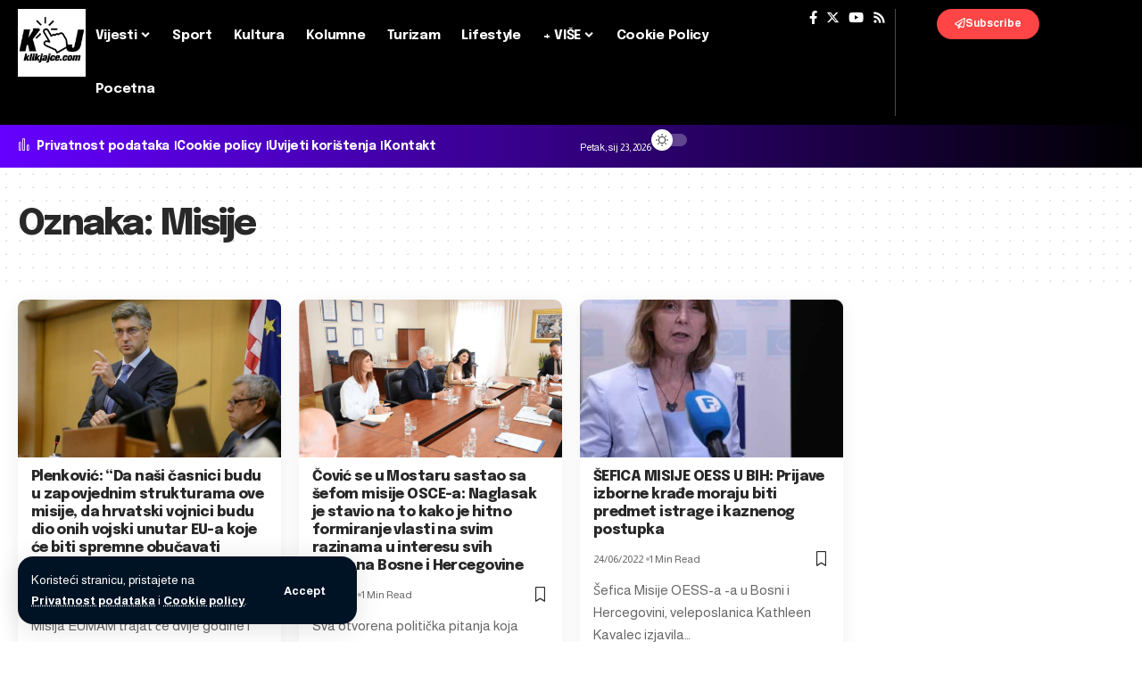

--- FILE ---
content_type: text/html; charset=UTF-8
request_url: https://www.klikjajce.com/tag/misije/
body_size: 16237
content:
<!DOCTYPE html><html
lang=hr><head><meta
charset="UTF-8"><meta
http-equiv="X-UA-Compatible" content="IE=edge"><meta
name="viewport" content="width=device-width, initial-scale=1.0"><link
rel=profile href=https://gmpg.org/xfn/11><title>Misije &#8211; Klik Jajce</title><meta
name='robots' content='max-image-preview:large'><style>img:is([sizes="auto" i], [sizes^="auto," i]){contain-intrinsic-size:3000px 1500px}</style><link
rel=preconnect href=https://fonts.gstatic.com crossorigin><link
rel=preload as=style onload="this.onload=null;this.rel='stylesheet'" id=rb-preload-gfonts href="https://fonts.googleapis.com/css?family=Almarai%3A400%2C700%2C800%7CEpilogue%3A800%2C700%2C900%2C700italic%2C500%2C400%7CRoboto%3A100%2C100italic%2C200%2C200italic%2C300%2C300italic%2C400%2C400italic%2C500%2C500italic%2C600%2C600italic%2C700%2C700italic%2C800%2C800italic%2C900%2C900italic%7CRoboto+Slab%3A100%2C100italic%2C200%2C200italic%2C300%2C300italic%2C400%2C400italic%2C500%2C500italic%2C600%2C600italic%2C700%2C700italic%2C800%2C800italic%2C900%2C900italic&amp;display=swap" crossorigin><noscript><link
rel=stylesheet href="https://fonts.googleapis.com/css?family=Almarai%3A400%2C700%2C800%7CEpilogue%3A800%2C700%2C900%2C700italic%2C500%2C400%7CRoboto%3A100%2C100italic%2C200%2C200italic%2C300%2C300italic%2C400%2C400italic%2C500%2C500italic%2C600%2C600italic%2C700%2C700italic%2C800%2C800italic%2C900%2C900italic%7CRoboto+Slab%3A100%2C100italic%2C200%2C200italic%2C300%2C300italic%2C400%2C400italic%2C500%2C500italic%2C600%2C600italic%2C700%2C700italic%2C800%2C800italic%2C900%2C900italic&amp;display=swap"></noscript><link
rel=alternate type=application/rss+xml title="Klik Jajce &raquo; Kanal" href=https://www.klikjajce.com/feed/ ><link
rel=alternate type=application/rss+xml title="Klik Jajce &raquo; Kanal komentara" href=https://www.klikjajce.com/comments/feed/ ><link
rel=alternate type=application/rss+xml title="Klik Jajce &raquo; Misije Kanal oznaka" href=https://www.klikjajce.com/tag/misije/feed/ > <script type=application/ld+json>{"@context":"https://schema.org","@type":"Organization","legalName":"Klik Jajce","url":"https://www.klikjajce.com/"}</script> <script>window._wpemojiSettings={"baseUrl":"https:\/\/s.w.org\/images\/core\/emoji\/15.0.3\/72x72\/","ext":".png","svgUrl":"https:\/\/s.w.org\/images\/core\/emoji\/15.0.3\/svg\/","svgExt":".svg","source":{"concatemoji":"https:\/\/www.klikjajce.com\/wp-includes\/js\/wp-emoji-release.min.js?ver=c0a0591ba9ead4b62924ff5dae411794"}};
/*! This file is auto-generated */
!function(i,n){var o,s,e;function c(e){try{var t={supportTests:e,timestamp:(new Date).valueOf()};sessionStorage.setItem(o,JSON.stringify(t))}catch(e){}}function p(e,t,n){e.clearRect(0,0,e.canvas.width,e.canvas.height),e.fillText(t,0,0);var t=new Uint32Array(e.getImageData(0,0,e.canvas.width,e.canvas.height).data),r=(e.clearRect(0,0,e.canvas.width,e.canvas.height),e.fillText(n,0,0),new Uint32Array(e.getImageData(0,0,e.canvas.width,e.canvas.height).data));return t.every(function(e,t){return e===r[t]})}function u(e,t,n){switch(t){case"flag":return n(e,"\ud83c\udff3\ufe0f\u200d\u26a7\ufe0f","\ud83c\udff3\ufe0f\u200b\u26a7\ufe0f")?!1:!n(e,"\ud83c\uddfa\ud83c\uddf3","\ud83c\uddfa\u200b\ud83c\uddf3")&&!n(e,"\ud83c\udff4\udb40\udc67\udb40\udc62\udb40\udc65\udb40\udc6e\udb40\udc67\udb40\udc7f","\ud83c\udff4\u200b\udb40\udc67\u200b\udb40\udc62\u200b\udb40\udc65\u200b\udb40\udc6e\u200b\udb40\udc67\u200b\udb40\udc7f");case"emoji":return!n(e,"\ud83d\udc26\u200d\u2b1b","\ud83d\udc26\u200b\u2b1b")}return!1}function f(e,t,n){var r="undefined"!=typeof WorkerGlobalScope&&self instanceof WorkerGlobalScope?new OffscreenCanvas(300,150):i.createElement("canvas"),a=r.getContext("2d",{willReadFrequently:!0}),o=(a.textBaseline="top",a.font="600 32px Arial",{});return e.forEach(function(e){o[e]=t(a,e,n)}),o}function t(e){var t=i.createElement("script");t.src=e,t.defer=!0,i.head.appendChild(t)}"undefined"!=typeof Promise&&(o="wpEmojiSettingsSupports",s=["flag","emoji"],n.supports={everything:!0,everythingExceptFlag:!0},e=new Promise(function(e){i.addEventListener("DOMContentLoaded",e,{once:!0})}),new Promise(function(t){var n=function(){try{var e=JSON.parse(sessionStorage.getItem(o));if("object"==typeof e&&"number"==typeof e.timestamp&&(new Date).valueOf()<e.timestamp+604800&&"object"==typeof e.supportTests)return e.supportTests}catch(e){}return null}();if(!n){if("undefined"!=typeof Worker&&"undefined"!=typeof OffscreenCanvas&&"undefined"!=typeof URL&&URL.createObjectURL&&"undefined"!=typeof Blob)try{var e="postMessage("+f.toString()+"("+[JSON.stringify(s),u.toString(),p.toString()].join(",")+"));",r=new Blob([e],{type:"text/javascript"}),a=new Worker(URL.createObjectURL(r),{name:"wpTestEmojiSupports"});return void(a.onmessage=function(e){c(n=e.data),a.terminate(),t(n)})}catch(e){}c(n=f(s,u,p))}t(n)}).then(function(e){for(var t in e)n.supports[t]=e[t],n.supports.everything=n.supports.everything&&n.supports[t],"flag"!==t&&(n.supports.everythingExceptFlag=n.supports.everythingExceptFlag&&n.supports[t]);n.supports.everythingExceptFlag=n.supports.everythingExceptFlag&&!n.supports.flag,n.DOMReady=!1,n.readyCallback=function(){n.DOMReady=!0}}).then(function(){return e}).then(function(){var e;n.supports.everything||(n.readyCallback(),(e=n.source||{}).concatemoji?t(e.concatemoji):e.wpemoji&&e.twemoji&&(t(e.twemoji),t(e.wpemoji)))}))}((window,document),window._wpemojiSettings);</script> <style id=wp-emoji-styles-inline-css>img.wp-smiley,img.emoji{display:inline !important;border:none !important;box-shadow:none !important;height:1em !important;width:1em !important;margin:0
0.07em !important;vertical-align:-0.1em !important;background:none !important;padding:0
!important}</style><link
rel=stylesheet href=https://www.klikjajce.com/wp-content/cache/minify/a5ff7.css media=all><style id=classic-theme-styles-inline-css>/*! This file is auto-generated */
.wp-block-button__link{color:#fff;background-color:#32373c;border-radius:9999px;box-shadow:none;text-decoration:none;padding:calc(.667em + 2px) calc(1.333em + 2px);font-size:1.125em}.wp-block-file__button{background:#32373c;color:#fff;text-decoration:none}</style><style id=global-styles-inline-css>/*<![CDATA[*/:root{--wp--preset--aspect-ratio--square:1;--wp--preset--aspect-ratio--4-3:4/3;--wp--preset--aspect-ratio--3-4:3/4;--wp--preset--aspect-ratio--3-2:3/2;--wp--preset--aspect-ratio--2-3:2/3;--wp--preset--aspect-ratio--16-9:16/9;--wp--preset--aspect-ratio--9-16:9/16;--wp--preset--color--black:#000;--wp--preset--color--cyan-bluish-gray:#abb8c3;--wp--preset--color--white:#fff;--wp--preset--color--pale-pink:#f78da7;--wp--preset--color--vivid-red:#cf2e2e;--wp--preset--color--luminous-vivid-orange:#ff6900;--wp--preset--color--luminous-vivid-amber:#fcb900;--wp--preset--color--light-green-cyan:#7bdcb5;--wp--preset--color--vivid-green-cyan:#00d084;--wp--preset--color--pale-cyan-blue:#8ed1fc;--wp--preset--color--vivid-cyan-blue:#0693e3;--wp--preset--color--vivid-purple:#9b51e0;--wp--preset--gradient--vivid-cyan-blue-to-vivid-purple:linear-gradient(135deg,rgba(6,147,227,1) 0%,rgb(155,81,224) 100%);--wp--preset--gradient--light-green-cyan-to-vivid-green-cyan:linear-gradient(135deg,rgb(122,220,180) 0%,rgb(0,208,130) 100%);--wp--preset--gradient--luminous-vivid-amber-to-luminous-vivid-orange:linear-gradient(135deg,rgba(252,185,0,1) 0%,rgba(255,105,0,1) 100%);--wp--preset--gradient--luminous-vivid-orange-to-vivid-red:linear-gradient(135deg,rgba(255,105,0,1) 0%,rgb(207,46,46) 100%);--wp--preset--gradient--very-light-gray-to-cyan-bluish-gray:linear-gradient(135deg,rgb(238,238,238) 0%,rgb(169,184,195) 100%);--wp--preset--gradient--cool-to-warm-spectrum:linear-gradient(135deg,rgb(74,234,220) 0%,rgb(151,120,209) 20%,rgb(207,42,186) 40%,rgb(238,44,130) 60%,rgb(251,105,98) 80%,rgb(254,248,76) 100%);--wp--preset--gradient--blush-light-purple:linear-gradient(135deg,rgb(255,206,236) 0%,rgb(152,150,240) 100%);--wp--preset--gradient--blush-bordeaux:linear-gradient(135deg,rgb(254,205,165) 0%,rgb(254,45,45) 50%,rgb(107,0,62) 100%);--wp--preset--gradient--luminous-dusk:linear-gradient(135deg,rgb(255,203,112) 0%,rgb(199,81,192) 50%,rgb(65,88,208) 100%);--wp--preset--gradient--pale-ocean:linear-gradient(135deg,rgb(255,245,203) 0%,rgb(182,227,212) 50%,rgb(51,167,181) 100%);--wp--preset--gradient--electric-grass:linear-gradient(135deg,rgb(202,248,128) 0%,rgb(113,206,126) 100%);--wp--preset--gradient--midnight:linear-gradient(135deg,rgb(2,3,129) 0%,rgb(40,116,252) 100%);--wp--preset--font-size--small:13px;--wp--preset--font-size--medium:20px;--wp--preset--font-size--large:36px;--wp--preset--font-size--x-large:42px;--wp--preset--spacing--20:0.44rem;--wp--preset--spacing--30:0.67rem;--wp--preset--spacing--40:1rem;--wp--preset--spacing--50:1.5rem;--wp--preset--spacing--60:2.25rem;--wp--preset--spacing--70:3.38rem;--wp--preset--spacing--80:5.06rem;--wp--preset--shadow--natural:6px 6px 9px rgba(0, 0, 0, 0.2);--wp--preset--shadow--deep:12px 12px 50px rgba(0, 0, 0, 0.4);--wp--preset--shadow--sharp:6px 6px 0px rgba(0, 0, 0, 0.2);--wp--preset--shadow--outlined:6px 6px 0px -3px rgba(255, 255, 255, 1), 6px 6px rgba(0, 0, 0, 1);--wp--preset--shadow--crisp:6px 6px 0px rgba(0, 0, 0, 1)}:where(.is-layout-flex){gap:0.5em}:where(.is-layout-grid){gap:0.5em}body .is-layout-flex{display:flex}.is-layout-flex{flex-wrap:wrap;align-items:center}.is-layout-flex>:is(*,div){margin:0}body .is-layout-grid{display:grid}.is-layout-grid>:is(*,div){margin:0}:where(.wp-block-columns.is-layout-flex){gap:2em}:where(.wp-block-columns.is-layout-grid){gap:2em}:where(.wp-block-post-template.is-layout-flex){gap:1.25em}:where(.wp-block-post-template.is-layout-grid){gap:1.25em}.has-black-color{color:var(--wp--preset--color--black) !important}.has-cyan-bluish-gray-color{color:var(--wp--preset--color--cyan-bluish-gray) !important}.has-white-color{color:var(--wp--preset--color--white) !important}.has-pale-pink-color{color:var(--wp--preset--color--pale-pink) !important}.has-vivid-red-color{color:var(--wp--preset--color--vivid-red) !important}.has-luminous-vivid-orange-color{color:var(--wp--preset--color--luminous-vivid-orange) !important}.has-luminous-vivid-amber-color{color:var(--wp--preset--color--luminous-vivid-amber) !important}.has-light-green-cyan-color{color:var(--wp--preset--color--light-green-cyan) !important}.has-vivid-green-cyan-color{color:var(--wp--preset--color--vivid-green-cyan) !important}.has-pale-cyan-blue-color{color:var(--wp--preset--color--pale-cyan-blue) !important}.has-vivid-cyan-blue-color{color:var(--wp--preset--color--vivid-cyan-blue) !important}.has-vivid-purple-color{color:var(--wp--preset--color--vivid-purple) !important}.has-black-background-color{background-color:var(--wp--preset--color--black) !important}.has-cyan-bluish-gray-background-color{background-color:var(--wp--preset--color--cyan-bluish-gray) !important}.has-white-background-color{background-color:var(--wp--preset--color--white) !important}.has-pale-pink-background-color{background-color:var(--wp--preset--color--pale-pink) !important}.has-vivid-red-background-color{background-color:var(--wp--preset--color--vivid-red) !important}.has-luminous-vivid-orange-background-color{background-color:var(--wp--preset--color--luminous-vivid-orange) !important}.has-luminous-vivid-amber-background-color{background-color:var(--wp--preset--color--luminous-vivid-amber) !important}.has-light-green-cyan-background-color{background-color:var(--wp--preset--color--light-green-cyan) !important}.has-vivid-green-cyan-background-color{background-color:var(--wp--preset--color--vivid-green-cyan) !important}.has-pale-cyan-blue-background-color{background-color:var(--wp--preset--color--pale-cyan-blue) !important}.has-vivid-cyan-blue-background-color{background-color:var(--wp--preset--color--vivid-cyan-blue) !important}.has-vivid-purple-background-color{background-color:var(--wp--preset--color--vivid-purple) !important}.has-black-border-color{border-color:var(--wp--preset--color--black) !important}.has-cyan-bluish-gray-border-color{border-color:var(--wp--preset--color--cyan-bluish-gray) !important}.has-white-border-color{border-color:var(--wp--preset--color--white) !important}.has-pale-pink-border-color{border-color:var(--wp--preset--color--pale-pink) !important}.has-vivid-red-border-color{border-color:var(--wp--preset--color--vivid-red) !important}.has-luminous-vivid-orange-border-color{border-color:var(--wp--preset--color--luminous-vivid-orange) !important}.has-luminous-vivid-amber-border-color{border-color:var(--wp--preset--color--luminous-vivid-amber) !important}.has-light-green-cyan-border-color{border-color:var(--wp--preset--color--light-green-cyan) !important}.has-vivid-green-cyan-border-color{border-color:var(--wp--preset--color--vivid-green-cyan) !important}.has-pale-cyan-blue-border-color{border-color:var(--wp--preset--color--pale-cyan-blue) !important}.has-vivid-cyan-blue-border-color{border-color:var(--wp--preset--color--vivid-cyan-blue) !important}.has-vivid-purple-border-color{border-color:var(--wp--preset--color--vivid-purple) !important}.has-vivid-cyan-blue-to-vivid-purple-gradient-background{background:var(--wp--preset--gradient--vivid-cyan-blue-to-vivid-purple) !important}.has-light-green-cyan-to-vivid-green-cyan-gradient-background{background:var(--wp--preset--gradient--light-green-cyan-to-vivid-green-cyan) !important}.has-luminous-vivid-amber-to-luminous-vivid-orange-gradient-background{background:var(--wp--preset--gradient--luminous-vivid-amber-to-luminous-vivid-orange) !important}.has-luminous-vivid-orange-to-vivid-red-gradient-background{background:var(--wp--preset--gradient--luminous-vivid-orange-to-vivid-red) !important}.has-very-light-gray-to-cyan-bluish-gray-gradient-background{background:var(--wp--preset--gradient--very-light-gray-to-cyan-bluish-gray) !important}.has-cool-to-warm-spectrum-gradient-background{background:var(--wp--preset--gradient--cool-to-warm-spectrum) !important}.has-blush-light-purple-gradient-background{background:var(--wp--preset--gradient--blush-light-purple) !important}.has-blush-bordeaux-gradient-background{background:var(--wp--preset--gradient--blush-bordeaux) !important}.has-luminous-dusk-gradient-background{background:var(--wp--preset--gradient--luminous-dusk) !important}.has-pale-ocean-gradient-background{background:var(--wp--preset--gradient--pale-ocean) !important}.has-electric-grass-gradient-background{background:var(--wp--preset--gradient--electric-grass) !important}.has-midnight-gradient-background{background:var(--wp--preset--gradient--midnight) !important}.has-small-font-size{font-size:var(--wp--preset--font-size--small) !important}.has-medium-font-size{font-size:var(--wp--preset--font-size--medium) !important}.has-large-font-size{font-size:var(--wp--preset--font-size--large) !important}.has-x-large-font-size{font-size:var(--wp--preset--font-size--x-large) !important}:where(.wp-block-post-template.is-layout-flex){gap:1.25em}:where(.wp-block-post-template.is-layout-grid){gap:1.25em}:where(.wp-block-columns.is-layout-flex){gap:2em}:where(.wp-block-columns.is-layout-grid){gap:2em}:root :where(.wp-block-pullquote){font-size:1.5em;line-height:1.6}/*]]>*/</style><link
rel=stylesheet href=https://www.klikjajce.com/wp-content/cache/minify/df36d.css media=all><style id=foxiz-style-inline-css>/*<![CDATA[*/:root{--body-family:Almarai, Arial, Helvetica, sans-serif;--body-fweight:400;--body-transform:none;--body-fsize:17px;--h1-family:Epilogue, Arial, Helvetica, sans-serif;--h1-fweight:800;--h1-fsize:40px;--h1-fspace:-0.04375em;--h2-family:Epilogue, Arial, Helvetica, sans-serif;--h2-fweight:800;--h2-fsize:30px;--h2-fspace:-0.03333em;--h3-family:Epilogue, Arial, Helvetica, sans-serif;--h3-fweight:800;--h3-fsize:21px;--h3-fspace:-0.03571em;--h4-family:Epilogue, Arial, Helvetica, sans-serif;--h4-fweight:700;--h4-fsize:17px;--h4-fspace:-0.02941em;--h5-family:Epilogue, Arial, Helvetica, sans-serif;--h5-fweight:700;--h5-fsize:16px;--h5-fspace:-0.03125em;--h6-family:Epilogue, Arial, Helvetica, sans-serif;--h6-fweight:700;--h6-fsize:14px;--h6-fspace:-0.03571em;--cat-family:Almarai, Arial, Helvetica, sans-serif;--cat-fweight:700;--cat-fsize:11px;--meta-family:Almarai, Arial, Helvetica, sans-serif;--meta-fweight:400;--meta-fsize:12px;--meta-b-family:Almarai;--meta-b-fweight:700;--input-family:Almarai;--input-fweight:400;--input-fsize:14px;--btn-family:Almarai;--btn-fweight:700;--btn-fsize:13px;--menu-family:Epilogue;--menu-fweight:700;--menu-fsize:15px;--submenu-family:Epilogue;--submenu-fweight:500;--dwidgets-family:Epilogue;--dwidgets-fweight:700;--headline-family:Epilogue;--headline-fweight:900;--headline-fsize:52px;--headline-fspace:-0.03846em;--tagline-family:Almarai;--tagline-fweight:400;--tagline-fsize:24px;--heading-family:Epilogue;--heading-fweight:700;--subheading-family:Almarai;--subheading-fweight:400;--quote-family:Epilogue;--quote-fweight:700;--quote-fstyle:italic;--excerpt-family:Almarai;--excerpt-fweight:400;--bcrumb-family:Almarai;--bcrumb-fweight:700;--bcrumb-fsize:13px;--readmore-fsize:13px;--excerpt-fsize:15px;--headline-s-fsize:48px;--tagline-s-fsize:22px}@media (max-width: 1024px){body{--body-fsize:16px;--h1-fsize:34px;--h2-fsize:26px;--h3-fsize:20px;--h4-fsize:16px;--h5-fsize:15px;--h6-fsize:13px;--cat-fsize:10px;--meta-fsize:11px;--readmore-fsize:12px;--input-fsize:14px;--btn-fsize:12px;--bcrumb-fsize:12px;--excerpt-fsize:14px;--headline-fsize:36px;--headline-s-fsize:36px;--tagline-fsize:18px;--tagline-s-fsize:18px}}@media (max-width: 767px){body{--body-fsize:15px;--h1-fsize:28px;--h2-fsize:22px;--h3-fsize:19px;--h4-fsize:15px;--h5-fsize:15px;--h6-fsize:13px;--cat-fsize:10px;--meta-fsize:11px;--readmore-fsize:12px;--input-fsize:14px;--btn-fsize:12px;--bcrumb-fsize:11px;--excerpt-fsize:13px;--headline-fsize:30px;--headline-s-fsize:30px;--tagline-fsize:18px;--tagline-s-fsize:18px}}:root{--g-color:#ff4545;--g-color-90:#ff4545e6;--dark-accent:#001325;--dark-accent-90:#001325e6;--dark-accent-0:#00132500}[data-theme="dark"],.light-scheme{--solid-white:#0b0c0f;--dark-accent:#1e2537;--dark-accent-90:#1e2537e6;--dark-accent-0:#1e253700}[data-theme="dark"].is-hd-4{--nav-bg:#191c20;--nav-bg-from:#191c20;--nav-bg-to:#191c20}[data-theme="dark"].is-hd-5,[data-theme="dark"].is-hd-5:not(.sticky-on){--nav-bg:#191c20;--nav-bg-from:#191c20;--nav-bg-to:#191c20}:root{--mbnav-bg:#000;--mbnav-bg-from:#000;--mbnav-bg-to:#000;--submbnav-bg:#1e2537;--submbnav-bg-from:#1e2537;--submbnav-bg-to:#0b0c0f;--mbnav-color:#fff;--submbnav-color:#fff;--submbnav-color-10:#ffffff1a}[data-theme="dark"]{--mbnav-bg:#000;--mbnav-bg-from:#000;--mbnav-bg-to:#000;--submbnav-bg:#1e2537;--submbnav-bg-from:#1e2537;--submbnav-bg-to:#0b0c0f;--mbnav-color:#fff;--submbnav-color:#fff}.p-category.category-id-7, .meta-category .category-7{--cat-highlight:#0000db;--cat-highlight-90:#0000dbe6;--cat-fcolor:#ede504}.category-7 .blog-content{--heading-sub-color:#0000db}.is-cbox-7{--cbox-bg:#0000dbe6}.p-category.category-id-59908, .meta-category .category-59908{--cat-highlight:#5e722f;--cat-highlight-90:#5e722fe6}.category-59908 .blog-content{--heading-sub-color:#5e722f}.is-cbox-59908{--cbox-bg:#5e722fe6}.p-category.category-id-70163, .meta-category .category-70163{--cat-highlight:#f4699c;--cat-highlight-90:#f4699ce6}.category-70163 .blog-content{--heading-sub-color:#f4699c}.is-cbox-70163{--cbox-bg:#f4699ce6}.p-category.category-id-8, .meta-category .category-8{--cat-highlight:#8528e2;--cat-highlight-90:#8528e2e6}.category-8 .blog-content{--heading-sub-color:#8528e2}.is-cbox-8{--cbox-bg:#8528e2e6}.p-category.category-id-70324, .meta-category .category-70324{--cat-highlight:#268221;--cat-highlight-90:#268221e6;--cat-fcolor:#ee2}.category-70324 .blog-content{--heading-sub-color:#268221}.is-cbox-70324{--cbox-bg:#268221e6}.p-category.category-id-70391, .meta-category .category-70391{--cat-highlight:#2f94bf;--cat-highlight-90:#2f94bfe6}.category-70391 .blog-content{--heading-sub-color:#2f94bf}.is-cbox-70391{--cbox-bg:#2f94bfe6}.p-category.category-id-15, .meta-category .category-15{--cat-highlight:#7869ce;--cat-highlight-90:#7869cee6}.category-15 .blog-content{--heading-sub-color:#7869ce}.is-cbox-15{--cbox-bg:#7869cee6}.p-category.category-id-54806, .meta-category .category-54806{--cat-highlight:#e2e871;--cat-highlight-90:#e2e871e6}.category-54806 .blog-content{--heading-sub-color:#e2e871}.is-cbox-54806{--cbox-bg:#e2e871e6}.p-category.category-id-27, .meta-category .category-27{--cat-highlight:#d33;--cat-highlight-90:#dd3333e6}.category-27 .blog-content{--heading-sub-color:#d33}.is-cbox-27{--cbox-bg:#dd3333e6}.p-category.category-id-6, .meta-category .category-6{--cat-highlight:#0c5075;--cat-highlight-90:#0c5075e6}.category-6 .blog-content{--heading-sub-color:#0c5075}.is-cbox-6{--cbox-bg:#0c5075e6}:root{--round-3:9px;--round-5:12px;--round-7:17px;--hyperlink-line-color:var(--g-color);--s-content-width:760px;--max-width-wo-sb:840px;--s10-feat-ratio:45%;--s11-feat-ratio:45%}.p-readmore{font-family:Almarai;font-weight:800}.mobile-menu>li>a{font-family:Epilogue;font-weight:400;font-size:14px}.mobile-menu .sub-menu a, .logged-mobile-menu
a{font-family:Epilogue;font-weight:700;font-size:15px}.mobile-qview
a{font-family:Epilogue;font-weight:700;font-size:13px}.search-header:before{background-repeat:no-repeat;background-size:cover;background-image:url(https://foxiz.themeruby.com/innovation/wp-content/uploads/sites/6/2023/12/bg5.jpg);background-attachment:scroll;background-position:center center}[data-theme="dark"] .search-header:before{background-repeat:no-repeat;background-size:cover;background-attachment:scroll;background-position:center center}#amp-mobile-version-switcher{display:none}.search-icon-svg{-webkit-mask-image:url(https://foxiz.themeruby.com/innovation/wp-content/uploads/sites/6/2023/12/search.svg);mask-image:url(https://foxiz.themeruby.com/innovation/wp-content/uploads/sites/6/2023/12/search.svg)}.mobile-menu .sub-menu>*{flex:0 0 100%}.live-tag:after{content:"Live Updates: "}/*]]>*/</style><link
rel=preconnect href=https://fonts.gstatic.com/ crossorigin><script src=https://www.klikjajce.com/wp-content/cache/minify/818c0.js></script> <script id=yop-public-js-extra>var objectL10n={"yopPollParams":{"urlParams":{"ajax":"https:\/\/www.klikjajce.com\/wp-admin\/admin-ajax.php","wpLogin":"https:\/\/www.klikjajce.com\/wp-login.php?redirect_to=https%3A%2F%2Fwww.klikjajce.com%2Fwp-admin%2Fadmin-ajax.php%3Faction%3Dyop_poll_record_wordpress_vote"},"apiParams":{"reCaptcha":{"siteKey":""},"reCaptchaV2Invisible":{"siteKey":""},"reCaptchaV3":{"siteKey":""},"hCaptcha":{"siteKey":""},"cloudflareTurnstile":{"siteKey":""}},"captchaParams":{"imgPath":"https:\/\/www.klikjajce.com\/wp-content\/plugins\/yop-poll\/public\/assets\/img\/","url":"https:\/\/www.klikjajce.com\/wp-content\/plugins\/yop-poll\/app.php","accessibilityAlt":"Sound icon","accessibilityTitle":"Accessibility option: listen to a question and answer it!","accessibilityDescription":"Type below the <strong>answer<\/strong> to what you hear. Numbers or words:","explanation":"Click or touch the <strong>ANSWER<\/strong>","refreshAlt":"Refresh\/reload icon","refreshTitle":"Refresh\/reload: get new images and accessibility option!"},"voteParams":{"invalidPoll":"Invalid Poll","noAnswersSelected":"No answer selected","minAnswersRequired":"At least {min_answers_allowed} answer(s) required","maxAnswersRequired":"A max of {max_answers_allowed} answer(s) accepted","noAnswerForOther":"No other answer entered","noValueForCustomField":"{custom_field_name} is required","tooManyCharsForCustomField":"Text for {custom_field_name} is too long","consentNotChecked":"You must agree to our terms and conditions","noCaptchaSelected":"Captcha is required","thankYou":"Thank you for your vote"},"resultsParams":{"singleVote":"vote","multipleVotes":"votes","singleAnswer":"answer","multipleAnswers":"answers"}}};</script> <script src=https://www.klikjajce.com/wp-content/cache/minify/be0c2.js></script> <link
rel=preload href=https://www.klikjajce.com/wp-content/themes/kjv2/assets/fonts/icons.woff2?2.3 as=font type=font/woff2 crossorigin=anonymous><link
rel=https://api.w.org/ href=https://www.klikjajce.com/wp-json/ ><link
rel=alternate title=JSON type=application/json href=https://www.klikjajce.com/wp-json/wp/v2/tags/13840><link
rel=EditURI type=application/rsd+xml title=RSD href=https://www.klikjajce.com/xmlrpc.php?rsd><link
rel=preconnect href=https://storage.googleapis.com><link
rel=preconnect href=https://cdnjs.cloudflare.com><link
rel=preconnect href=https://i0.wp.com/ crossorigin><link
rel=dns-prefetch href=https://i0.wp.com/ ><link
rel=preconnect href=https://i1.wp.com/ crossorigin><link
rel=dns-prefetch href=https://i1.wp.com/ ><link
rel=preconnect href=https://i2.wp.com/ crossorigin><link
rel=dns-prefetch href=https://i2.wp.com/ ><link
rel=preconnect href=https://i3.wp.com/ crossorigin><link
rel=dns-prefetch href=https://i3.wp.com/ ><meta
property="og:image" content="https://www.klikjajce.com/wp-content/uploads/2022/06/Plenkovic-Zelimo-hitno-rjesenje-za-promjenu-izbornog-zakona-koji-bi.jpeg"><meta
property="og:title" content='Plenković: “Da naši časnici budu u zapovjednim strukturama ove misije, da hrvatski vojnici budu dio onih vojski unutar EU-a koje će biti spremne obučavati ukrajinske vojnike”'><meta
property="og:description" content=''><meta
name="twitter:card" content='summary_large_image'><meta
name="twitter:title" content='Plenković: “Da naši časnici budu u zapovjednim strukturama ove misije, da hrvatski vojnici budu dio onih vojski unutar EU-a koje će biti spremne obučavati ukrajinske vojnike”'><meta
name="twitter:description" content=''><meta
name="twitter:image" content="https://www.klikjajce.com/wp-content/uploads/2022/06/Plenkovic-Zelimo-hitno-rjesenje-za-promjenu-izbornog-zakona-koji-bi.jpeg"><meta
name="generator" content="Elementor 3.26.5; features: e_font_icon_svg, additional_custom_breakpoints; settings: css_print_method-external, google_font-enabled, font_display-swap"> <script type=application/ld+json>{"@context":"https://schema.org","@type":"WebSite","@id":"https://www.klikjajce.com/#website","url":"https://www.klikjajce.com/","name":"Klik Jajce","potentialAction":{"@type":"SearchAction","target":"https://www.klikjajce.com/?s={search_term_string}","query-input":"required name=search_term_string"}}</script> <style>.e-con.e-parent:nth-of-type(n+4):not(.e-lazyloaded):not(.e-no-lazyload),
.e-con.e-parent:nth-of-type(n+4):not(.e-lazyloaded):not(.e-no-lazyload) *{background-image:none !important}@media screen and (max-height: 1024px){.e-con.e-parent:nth-of-type(n+3):not(.e-lazyloaded):not(.e-no-lazyload),
.e-con.e-parent:nth-of-type(n+3):not(.e-lazyloaded):not(.e-no-lazyload) *{background-image:none !important}}@media screen and (max-height: 640px){.e-con.e-parent:nth-of-type(n+2):not(.e-lazyloaded):not(.e-no-lazyload),
.e-con.e-parent:nth-of-type(n+2):not(.e-lazyloaded):not(.e-no-lazyload) *{background-image:none !important}}</style><meta
property="og:title" content="Misije &#8211; Klik Jajce"><meta
property="og:url" content="https://www.klikjajce.com/tag/misije"><meta
property="og:site_name" content="Klik Jajce"><link
rel=icon href=https://www.klikjajce.com/wp-content/uploads/2022/04/cropped-kjfb-32x32.jpg sizes=32x32><link
rel=icon href=https://www.klikjajce.com/wp-content/uploads/2022/04/cropped-kjfb-192x192.jpg sizes=192x192><link
rel=apple-touch-icon href=https://www.klikjajce.com/wp-content/uploads/2022/04/cropped-kjfb-180x180.jpg><meta
name="msapplication-TileImage" content="https://www.klikjajce.com/wp-content/uploads/2022/04/cropped-kjfb-270x270.jpg"></head><body
data-rsssl=1 class="archive tag tag-misije tag-13840 wp-custom-logo wp-embed-responsive personalized-all elementor-default elementor-kit-219208 menu-ani-1 hover-ani-2 btn-ani-1 is-rm-bg lmeta-label loader-1 is-hd-rb_template is-backtop none-m-backtop " data-theme=browser> <script>(function(){let currentMode=null;const darkModeID='RubyDarkMode';currentMode=navigator.cookieEnabled?localStorage.getItem(darkModeID)||null:'default';if(!currentMode){if(window.matchMedia&&navigator.cookieEnabled){currentMode=window.matchMedia('(prefers-color-scheme: dark)').matches?'dark':'default';localStorage.setItem(darkModeID,currentMode);}}
document.body.setAttribute('data-theme',currentMode==='dark'?'dark':'default');})();</script> <div
class=site-outer><div
id=site-header class="header-wrap rb-section header-template"><aside
id=rb-privacy class="privacy-bar privacy-left"><div
class=privacy-inner><div
class=privacy-content>Koristeći stranicu, pristajete na <a
href=https://www.klikjajce.com/privacy-policy/ >Privatnost podataka</a> i <a
href=https://www.klikjajce.com/cookie-policy/ >Cookie policy</a>.</div><div
class=privacy-dismiss><a
id=privacy-trigger href=# class="privacy-dismiss-btn is-btn"><span>Accept</span></a></div></div></aside><div
class="navbar-outer navbar-template-outer"><div
id=header-template-holder><div
class=header-template-inner><div
data-elementor-type=wp-post data-elementor-id=219225 class="elementor elementor-219225"><div
class="elementor-element elementor-element-5ff7241 e-flex e-con-boxed e-con e-parent" data-id=5ff7241 data-element_type=container data-settings={&quot;background_background&quot;:&quot;classic&quot;}><div
class=e-con-inner><div
class="elementor-element elementor-element-39dd958 e-con-full e-flex e-con e-child" data-id=39dd958 data-element_type=container><div
class="elementor-element elementor-element-fe0c07e elementor-widget elementor-widget-foxiz-logo" data-id=fe0c07e data-element_type=widget data-widget_type=foxiz-logo.default><div
class=elementor-widget-container><div
class=the-logo>
<a
href=https://www.klikjajce.com/ >
<img
fetchpriority=high loading=eager decoding=async data-mode=default width=512 height=512 src=https://www.klikjajce.com/wp-content/uploads/2022/04/cropped-kjfb.jpg alt="Klik Jajce">
<img
loading=eager decoding=async data-mode=dark width=512 height=512 src=https://www.klikjajce.com/wp-content/uploads/2022/04/cropped-kjfb.jpg alt>
</a></div></div></div><div
class="elementor-element elementor-element-33adcf5 is-divider-none elementor-widget elementor-widget-foxiz-navigation" data-id=33adcf5 data-element_type=widget data-widget_type=foxiz-navigation.default><div
class=elementor-widget-container><nav
id=site-navigation class="main-menu-wrap template-menu" aria-label="main menu"><ul
id=menu-kategorije class="main-menu rb-menu large-menu" itemscope itemtype=https://www.schema.org/SiteNavigationElement><li
id=menu-item-16 class="menu-item menu-item-type-taxonomy menu-item-object-category menu-item-has-children menu-item-16"><a
href=https://www.klikjajce.com/novosti/vijesti/ ><span>Vijesti</span></a><ul
class=sub-menu>
<li
id=menu-item-18 class="menu-item menu-item-type-taxonomy menu-item-object-category menu-item-18"><a
href=https://www.klikjajce.com/novosti/vijesti/jajce/ ><span>Jajce</span></a></li>
<li
id=menu-item-17 class="menu-item menu-item-type-taxonomy menu-item-object-category menu-item-17"><a
href=https://www.klikjajce.com/novosti/vijesti/bih/ ><span>BiH</span></a></li>
<li
id=menu-item-19 class="menu-item menu-item-type-taxonomy menu-item-object-category menu-item-19"><a
href=https://www.klikjajce.com/novosti/vijesti/svijet/ ><span>Svijet</span></a></li></ul>
</li>
<li
id=menu-item-20 class="menu-item menu-item-type-taxonomy menu-item-object-category menu-item-20"><a
href=https://www.klikjajce.com/novosti/sport/ ><span>Sport</span></a></li>
<li
id=menu-item-12 class="menu-item menu-item-type-taxonomy menu-item-object-category menu-item-12"><a
href=https://www.klikjajce.com/novosti/lifestyle/kultura/ ><span>Kultura</span></a></li>
<li
id=menu-item-224611 class="menu-item menu-item-type-taxonomy menu-item-object-category menu-item-224611"><a
href=https://www.klikjajce.com/novosti/kolumne/drustvo-kolumne/ ><span>Kolumne</span></a></li>
<li
id=menu-item-1993 class="menu-item menu-item-type-taxonomy menu-item-object-category menu-item-1993"><a
href=https://www.klikjajce.com/novosti/lifestyle/turizam/ ><span>Turizam</span></a></li>
<li
id=menu-item-13 class="menu-item menu-item-type-taxonomy menu-item-object-category menu-item-13"><a
href=https://www.klikjajce.com/novosti/lifestyle/ ><span>Lifestyle</span></a></li>
<li
id=menu-item-2288 class="menu-item menu-item-type-custom menu-item-object-custom menu-item-has-children menu-item-2288"><a
href=#><span>+ VIŠE</span></a><ul
class=sub-menu>
<li
id=menu-item-15 class="menu-item menu-item-type-taxonomy menu-item-object-category menu-item-15"><a
href=https://www.klikjajce.com/novosti/sci-tech/ ><span>Sci/Tech</span></a></li>
<li
id=menu-item-14 class="menu-item menu-item-type-taxonomy menu-item-object-category menu-item-14"><a
href=https://www.klikjajce.com/novosti/showbiz/ ><span>Showbiz</span></a></li></ul>
</li>
<li
id=menu-item-160274 class="menu-item menu-item-type-post_type menu-item-object-page menu-item-privacy-policy menu-item-160274"><a
href=https://www.klikjajce.com/cookie-policy/ ><span>Cookie Policy</span></a></li>
<li
id=menu-item-225231 class="menu-item menu-item-type-post_type menu-item-object-page menu-item-225231"><a
href=https://www.klikjajce.com/pocetna-2/ ><span>Pocetna</span></a></li></ul></nav></div></div></div><div
class="elementor-element elementor-element-46ba353 e-con-full e-flex e-con e-child" data-id=46ba353 data-element_type=container><div
class="elementor-element elementor-element-9bbd507 elementor-widget elementor-widget-foxiz-social-list" data-id=9bbd507 data-element_type=widget data-widget_type=foxiz-social-list.default><div
class=elementor-widget-container><div
class=header-social-list><div
class=e-social-holder>
<a
class=social-link-facebook aria-label=Facebook data-title=Facebook href=# target=_blank rel=noopener><i
class="rbi rbi-facebook" aria-hidden=true></i></a><a
class=social-link-twitter aria-label=Twitter data-title=Twitter href=# target=_blank rel=noopener><i
class="rbi rbi-twitter" aria-hidden=true></i></a><a
class=social-link-youtube aria-label=YouTube data-title=YouTube href=# target=_blank rel=noopener><i
class="rbi rbi-youtube" aria-hidden=true></i></a><a
class=social-link-rss aria-label=Rss data-title=Rss href=# target=_blank rel=noopener><i
class="rbi rbi-rss" aria-hidden=true></i></a></div></div></div></div><div
class="elementor-element elementor-element-67d7a40 elementor-widget elementor-widget-foxiz-search-icon" data-id=67d7a40 data-element_type=widget data-widget_type=foxiz-search-icon.default><div
class=elementor-widget-container><div
class="wnav-holder w-header-search header-dropdown-outer">
<a
href=# data-title=Search class="icon-holder header-element search-btn search-trigger" aria-label=search>
<span
class=search-icon-svg></span>		</a><div
class=header-dropdown><div
class="header-search-form is-icon-layout"><form
method=get action=https://www.klikjajce.com/ class=rb-search-form  data-search=post data-limit=0 data-follow=0 data-tax=category data-dsource=0  data-ptype><div
class=search-form-inner><span
class=search-icon><span
class=search-icon-svg></span></span><span
class=search-text><input
type=text class=field placeholder="Search Headlines, News..." value name=s></span><span
class=rb-search-submit><input
type=submit value=Search><i
class="rbi rbi-cright" aria-hidden=true></i></span></div></form></div></div></div></div></div><div
class="elementor-element elementor-element-a466bbe elementor-widget elementor-widget-button" data-id=a466bbe data-element_type=widget data-widget_type=button.default><div
class=elementor-widget-container><div
class=elementor-button-wrapper>
<a
class="elementor-button elementor-button-link elementor-size-sm" href=#subscribe>
<span
class=elementor-button-content-wrapper>
<span
class=elementor-button-icon>
<svg
aria-hidden=true class="e-font-icon-svg e-far-paper-plane" viewBox="0 0 512 512" xmlns=http://www.w3.org/2000/svg><path
d="M440 6.5L24 246.4c-34.4 19.9-31.1 70.8 5.7 85.9L144 379.6V464c0 46.4 59.2 65.5 86.6 28.6l43.8-59.1 111.9 46.2c5.9 2.4 12.1 3.6 18.3 3.6 8.2 0 16.3-2.1 23.6-6.2 12.8-7.2 21.6-20 23.9-34.5l59.4-387.2c6.1-40.1-36.9-68.8-71.5-48.9zM192 464v-64.6l36.6 15.1L192 464zm212.6-28.7l-153.8-63.5L391 169.5c10.7-15.5-9.5-33.5-23.7-21.2L155.8 332.6 48 288 464 48l-59.4 387.3z"></path></svg>		</span>
<span
class=elementor-button-text>Subscribe</span>
</span>
</a></div></div></div></div></div></div><div
class="elementor-element elementor-element-5ed7f76 e-flex e-con-boxed e-con e-parent" data-id=5ed7f76 data-element_type=container data-settings={&quot;background_background&quot;:&quot;gradient&quot;}><div
class=e-con-inner><div
class="elementor-element elementor-element-43fbe7c is-divider-pipe elementor-widget elementor-widget-foxiz-quick-links" data-id=43fbe7c data-element_type=widget data-widget_type=foxiz-quick-links.default><div
class=elementor-widget-container><div
id=uid_43fbe7c class="block-wrap block-qlinks qlayout-1 effect-dotted yes-nowrap qlinks-scroll light-scheme meta-s-gray-dot"><ul
class=qlinks-inner>
<li
class="qlink qlinks-heading"><div
class=qlink-label><i
class="rbi rbi-chart"></i></div>
</li>
<li
class="qlink h5"><a
href=https://www.klikjajce.com/privacy-policy/ >Privatnost podataka</a></li>
<li
class="qlink h5"><a
href=https://www.klikjajce.com/cookie-policy/ >Cookie policy</a></li>
<li
class="qlink h5"><a
href=https://www.klikjajce.com/terms-and-conditions/ >Uvijeti korištenja</a></li>
<li
class="qlink h5"><a
href=https://www.klikjajce.com/kontakt/ >Kontakt</a></li></ul></div></div></div><div
class="elementor-element elementor-element-cc0d705 e-con-full e-flex e-con e-child" data-id=cc0d705 data-element_type=container><div
class="elementor-element elementor-element-bcf9e23 elementor-widget elementor-widget-foxiz-current-date" data-id=bcf9e23 data-element_type=widget data-widget_type=foxiz-current-date.default><div
class=elementor-widget-container>
<span
class=current-date>Petak, sij 23, 2026</span></div></div><div
class="elementor-element elementor-element-14e84d8 elementor-widget elementor-widget-foxiz-dark-mode-toggle" data-id=14e84d8 data-element_type=widget data-widget_type=foxiz-dark-mode-toggle.default><div
class=elementor-widget-container><div
class=dark-mode-toggle-wrap><div
class=dark-mode-toggle>
<span
class=dark-mode-slide>
<i
class="dark-mode-slide-btn mode-icon-dark" data-title="Switch to Light"><svg
class="svg-icon svg-mode-dark" aria-hidden=true role=img focusable=false xmlns=http://www.w3.org/2000/svg viewBox="0 0 512 512"><path
fill=currentColor d="M507.681,209.011c-1.297-6.991-7.324-12.111-14.433-12.262c-7.104-0.122-13.347,4.711-14.936,11.643
 c-15.26,66.497-73.643,112.94-141.978,112.94c-80.321,0-145.667-65.346-145.667-145.666c0-68.335,46.443-126.718,112.942-141.976
 c6.93-1.59,11.791-7.826,11.643-14.934c-0.149-7.108-5.269-13.136-12.259-14.434C287.546,1.454,271.735,0,256,0
 C187.62,0,123.333,26.629,74.98,74.981C26.628,123.333,0,187.62,0,256s26.628,132.667,74.98,181.019
 C123.333,485.371,187.62,512,256,512s132.667-26.629,181.02-74.981C485.372,388.667,512,324.38,512,256
 C512,240.278,510.546,224.469,507.681,209.011z"/></svg></i>
<i
class="dark-mode-slide-btn mode-icon-default" data-title="Switch to Dark"><svg
class="svg-icon svg-mode-light" aria-hidden=true role=img focusable=false xmlns=http://www.w3.org/2000/svg viewBox="0 0 232.447 232.447"><path
fill=currentColor d="M116.211,194.8c-4.143,0-7.5,3.357-7.5,7.5v22.643c0,4.143,3.357,7.5,7.5,7.5s7.5-3.357,7.5-7.5V202.3
 C123.711,198.157,120.354,194.8,116.211,194.8z"/><path
fill=currentColor d="M116.211,37.645c4.143,0,7.5-3.357,7.5-7.5V7.505c0-4.143-3.357-7.5-7.5-7.5s-7.5,3.357-7.5,7.5v22.641
 C108.711,34.288,112.068,37.645,116.211,37.645z"/><path
fill=currentColor d="M50.054,171.78l-16.016,16.008c-2.93,2.929-2.931,7.677-0.003,10.606c1.465,1.466,3.385,2.198,5.305,2.198
 c1.919,0,3.838-0.731,5.302-2.195l16.016-16.008c2.93-2.929,2.931-7.677,0.003-10.606C57.731,168.852,52.982,168.851,50.054,171.78
 z"/><path
fill=currentColor d="M177.083,62.852c1.919,0,3.838-0.731,5.302-2.195L198.4,44.649c2.93-2.929,2.931-7.677,0.003-10.606
 c-2.93-2.932-7.679-2.931-10.607-0.003l-16.016,16.008c-2.93,2.929-2.931,7.677-0.003,10.607
 C173.243,62.12,175.163,62.852,177.083,62.852z"/><path
fill=currentColor d="M37.645,116.224c0-4.143-3.357-7.5-7.5-7.5H7.5c-4.143,0-7.5,3.357-7.5,7.5s3.357,7.5,7.5,7.5h22.645
 C34.287,123.724,37.645,120.366,37.645,116.224z"/><path
fill=currentColor d="M224.947,108.724h-22.652c-4.143,0-7.5,3.357-7.5,7.5s3.357,7.5,7.5,7.5h22.652c4.143,0,7.5-3.357,7.5-7.5
 S229.09,108.724,224.947,108.724z"/><path
fill=currentColor d="M50.052,60.655c1.465,1.465,3.384,2.197,5.304,2.197c1.919,0,3.839-0.732,5.303-2.196c2.93-2.929,2.93-7.678,0.001-10.606
 L44.652,34.042c-2.93-2.93-7.679-2.929-10.606-0.001c-2.93,2.929-2.93,7.678-0.001,10.606L50.052,60.655z"/><path
fill=currentColor d="M182.395,171.782c-2.93-2.929-7.679-2.93-10.606-0.001c-2.93,2.929-2.93,7.678-0.001,10.607l16.007,16.008
 c1.465,1.465,3.384,2.197,5.304,2.197c1.919,0,3.839-0.732,5.303-2.196c2.93-2.929,2.93-7.678,0.001-10.607L182.395,171.782z"/><path
fill=currentColor d="M116.22,48.7c-37.232,0-67.523,30.291-67.523,67.523s30.291,67.523,67.523,67.523s67.522-30.291,67.522-67.523
 S153.452,48.7,116.22,48.7z M116.22,168.747c-28.962,0-52.523-23.561-52.523-52.523S87.258,63.7,116.22,63.7
 c28.961,0,52.522,23.562,52.522,52.523S145.181,168.747,116.22,168.747z"/></svg></i>
</span></div></div></div></div></div></div></div></div></div><div
id=header-mobile class=header-mobile><div
class=header-mobile-wrap><div
class="mbnav edge-padding"><div
class=navbar-left><div
class="logo-wrap is-text-logo site-branding"><p
class="logo-title h1">
<a
href=https://www.klikjajce.com/ title="Klik Jajce">Klik Jajce</a></p><p
class="site-description is-hidden">Sve novosti na jednom mjestu</p></div></div><div
class=navbar-right>
<a
href=# class="mobile-menu-trigger mobile-search-icon" aria-label=search><span
class=search-icon-svg></span></a><div
class=dark-mode-toggle-wrap><div
class=dark-mode-toggle>
<span
class=dark-mode-slide>
<i
class="dark-mode-slide-btn mode-icon-dark" data-title="Switch to Light"><svg
class="svg-icon svg-mode-dark" aria-hidden=true role=img focusable=false xmlns=http://www.w3.org/2000/svg viewBox="0 0 512 512"><path
fill=currentColor d="M507.681,209.011c-1.297-6.991-7.324-12.111-14.433-12.262c-7.104-0.122-13.347,4.711-14.936,11.643
 c-15.26,66.497-73.643,112.94-141.978,112.94c-80.321,0-145.667-65.346-145.667-145.666c0-68.335,46.443-126.718,112.942-141.976
 c6.93-1.59,11.791-7.826,11.643-14.934c-0.149-7.108-5.269-13.136-12.259-14.434C287.546,1.454,271.735,0,256,0
 C187.62,0,123.333,26.629,74.98,74.981C26.628,123.333,0,187.62,0,256s26.628,132.667,74.98,181.019
 C123.333,485.371,187.62,512,256,512s132.667-26.629,181.02-74.981C485.372,388.667,512,324.38,512,256
 C512,240.278,510.546,224.469,507.681,209.011z"/></svg></i>
<i
class="dark-mode-slide-btn mode-icon-default" data-title="Switch to Dark"><svg
class="svg-icon svg-mode-light" aria-hidden=true role=img focusable=false xmlns=http://www.w3.org/2000/svg viewBox="0 0 232.447 232.447"><path
fill=currentColor d="M116.211,194.8c-4.143,0-7.5,3.357-7.5,7.5v22.643c0,4.143,3.357,7.5,7.5,7.5s7.5-3.357,7.5-7.5V202.3
 C123.711,198.157,120.354,194.8,116.211,194.8z"/><path
fill=currentColor d="M116.211,37.645c4.143,0,7.5-3.357,7.5-7.5V7.505c0-4.143-3.357-7.5-7.5-7.5s-7.5,3.357-7.5,7.5v22.641
 C108.711,34.288,112.068,37.645,116.211,37.645z"/><path
fill=currentColor d="M50.054,171.78l-16.016,16.008c-2.93,2.929-2.931,7.677-0.003,10.606c1.465,1.466,3.385,2.198,5.305,2.198
 c1.919,0,3.838-0.731,5.302-2.195l16.016-16.008c2.93-2.929,2.931-7.677,0.003-10.606C57.731,168.852,52.982,168.851,50.054,171.78
 z"/><path
fill=currentColor d="M177.083,62.852c1.919,0,3.838-0.731,5.302-2.195L198.4,44.649c2.93-2.929,2.931-7.677,0.003-10.606
 c-2.93-2.932-7.679-2.931-10.607-0.003l-16.016,16.008c-2.93,2.929-2.931,7.677-0.003,10.607
 C173.243,62.12,175.163,62.852,177.083,62.852z"/><path
fill=currentColor d="M37.645,116.224c0-4.143-3.357-7.5-7.5-7.5H7.5c-4.143,0-7.5,3.357-7.5,7.5s3.357,7.5,7.5,7.5h22.645
 C34.287,123.724,37.645,120.366,37.645,116.224z"/><path
fill=currentColor d="M224.947,108.724h-22.652c-4.143,0-7.5,3.357-7.5,7.5s3.357,7.5,7.5,7.5h22.652c4.143,0,7.5-3.357,7.5-7.5
 S229.09,108.724,224.947,108.724z"/><path
fill=currentColor d="M50.052,60.655c1.465,1.465,3.384,2.197,5.304,2.197c1.919,0,3.839-0.732,5.303-2.196c2.93-2.929,2.93-7.678,0.001-10.606
 L44.652,34.042c-2.93-2.93-7.679-2.929-10.606-0.001c-2.93,2.929-2.93,7.678-0.001,10.606L50.052,60.655z"/><path
fill=currentColor d="M182.395,171.782c-2.93-2.929-7.679-2.93-10.606-0.001c-2.93,2.929-2.93,7.678-0.001,10.607l16.007,16.008
 c1.465,1.465,3.384,2.197,5.304,2.197c1.919,0,3.839-0.732,5.303-2.196c2.93-2.929,2.93-7.678,0.001-10.607L182.395,171.782z"/><path
fill=currentColor d="M116.22,48.7c-37.232,0-67.523,30.291-67.523,67.523s30.291,67.523,67.523,67.523s67.522-30.291,67.522-67.523
 S153.452,48.7,116.22,48.7z M116.22,168.747c-28.962,0-52.523-23.561-52.523-52.523S87.258,63.7,116.22,63.7
 c28.961,0,52.522,23.562,52.522,52.523S145.181,168.747,116.22,168.747z"/></svg></i>
</span></div></div><div
class=mobile-toggle-wrap>
<a
href=# class=mobile-menu-trigger aria-label="mobile trigger">		<span
class=burger-icon><span></span><span></span><span></span></span>
</a></div></div></div></div><div
class=mobile-collapse><div
class=collapse-holder><div
class=collapse-inner><div
class="mobile-search-form edge-padding"><div
class="header-search-form is-form-layout">
<span
class=h5>Pretraga</span><form
method=get action=https://www.klikjajce.com/ class=rb-search-form  data-search=post data-limit=0 data-follow=0 data-tax=category data-dsource=0  data-ptype><div
class=search-form-inner><span
class=search-icon><span
class=search-icon-svg></span></span><span
class=search-text><input
type=text class=field placeholder="Search Headlines, News..." value name=s></span><span
class=rb-search-submit><input
type=submit value=Search><i
class="rbi rbi-cright" aria-hidden=true></i></span></div></form></div></div><nav
class="mobile-menu-wrap edge-padding"><ul
id=mobile-menu class=mobile-menu><li
class="menu-item menu-item-type-taxonomy menu-item-object-category menu-item-has-children menu-item-16"><a
href=https://www.klikjajce.com/novosti/vijesti/ ><span>Vijesti</span></a><ul
class=sub-menu>
<li
class="menu-item menu-item-type-taxonomy menu-item-object-category menu-item-18"><a
href=https://www.klikjajce.com/novosti/vijesti/jajce/ ><span>Jajce</span></a></li>
<li
class="menu-item menu-item-type-taxonomy menu-item-object-category menu-item-17"><a
href=https://www.klikjajce.com/novosti/vijesti/bih/ ><span>BiH</span></a></li>
<li
class="menu-item menu-item-type-taxonomy menu-item-object-category menu-item-19"><a
href=https://www.klikjajce.com/novosti/vijesti/svijet/ ><span>Svijet</span></a></li></ul>
</li>
<li
class="menu-item menu-item-type-taxonomy menu-item-object-category menu-item-20"><a
href=https://www.klikjajce.com/novosti/sport/ ><span>Sport</span></a></li>
<li
class="menu-item menu-item-type-taxonomy menu-item-object-category menu-item-12"><a
href=https://www.klikjajce.com/novosti/lifestyle/kultura/ ><span>Kultura</span></a></li>
<li
class="menu-item menu-item-type-taxonomy menu-item-object-category menu-item-224611"><a
href=https://www.klikjajce.com/novosti/kolumne/drustvo-kolumne/ ><span>Kolumne</span></a></li>
<li
class="menu-item menu-item-type-taxonomy menu-item-object-category menu-item-1993"><a
href=https://www.klikjajce.com/novosti/lifestyle/turizam/ ><span>Turizam</span></a></li>
<li
class="menu-item menu-item-type-taxonomy menu-item-object-category menu-item-13"><a
href=https://www.klikjajce.com/novosti/lifestyle/ ><span>Lifestyle</span></a></li>
<li
class="menu-item menu-item-type-custom menu-item-object-custom menu-item-has-children menu-item-2288"><a
href=#><span>+ VIŠE</span></a><ul
class=sub-menu>
<li
class="menu-item menu-item-type-taxonomy menu-item-object-category menu-item-15"><a
href=https://www.klikjajce.com/novosti/sci-tech/ ><span>Sci/Tech</span></a></li>
<li
class="menu-item menu-item-type-taxonomy menu-item-object-category menu-item-14"><a
href=https://www.klikjajce.com/novosti/showbiz/ ><span>Showbiz</span></a></li></ul>
</li>
<li
class="menu-item menu-item-type-post_type menu-item-object-page menu-item-privacy-policy menu-item-160274"><a
rel=privacy-policy href=https://www.klikjajce.com/cookie-policy/ ><span>Cookie Policy</span></a></li>
<li
class="menu-item menu-item-type-post_type menu-item-object-page menu-item-225231"><a
href=https://www.klikjajce.com/pocetna-2/ ><span>Pocetna</span></a></li></ul></nav><div
class=collapse-sections><div
class=mobile-socials>
<span
class="mobile-social-title h6">Follow US</span>
<a
class=social-link-facebook aria-label=Facebook data-title=Facebook href=# target=_blank rel=noopener><i
class="rbi rbi-facebook" aria-hidden=true></i></a><a
class=social-link-twitter aria-label=Twitter data-title=Twitter href=# target=_blank rel=noopener><i
class="rbi rbi-twitter" aria-hidden=true></i></a><a
class=social-link-youtube aria-label=YouTube data-title=YouTube href=# target=_blank rel=noopener><i
class="rbi rbi-youtube" aria-hidden=true></i></a><a
class=social-link-rss aria-label=Rss data-title=Rss href=# target=_blank rel=noopener><i
class="rbi rbi-rss" aria-hidden=true></i></a></div></div></div></div></div></div></div></div></div><div
class=site-wrap><header
class="archive-header is-archive-page is-pattern pattern-dot"><div
class="rb-container edge-padding archive-header-content"><h1 class="archive-title">Oznaka: <span>Misije</span></h1></div></header><div
class=blog-builder><div
data-elementor-type=wp-post data-elementor-id=219221 class="elementor elementor-219221"><div
class="elementor-element elementor-element-f71312f e-flex e-con-boxed e-con e-parent" data-id=f71312f data-element_type=container><div
class=e-con-inner><div
class="elementor-element elementor-element-fd44122 elementor-widget elementor-widget-foxiz-grid-flex-1" data-id=fd44122 data-element_type=widget data-widget_type=foxiz-grid-flex-1.default><div
class=elementor-widget-container><div
id=uid_fd44122 class="block-wrap block-grid block-grid-flex-1 first-featured rb-columns rb-col-4 rb-tcol-2 rb-mcol-1 is-gap-custom is-pagi-text is-m-list res-feat-right meta-s-gray-dot"><div
class=block-inner><div
class="p-wrap p-box p-grid-box-1 box-shadow" data-pid=201780><div
class=grid-box><div
class="feat-holder overlay-text"><div
class=p-featured>
<a
class=p-flink href=https://www.klikjajce.com/plenkovic-da-nasi-casnici-budu-u-zapovjednim-strukturama-ove-misije-da-hrvatski-vojnici-budu-dio-onih-vojski-unutar-eu-a-koje-ce-biti-spremne-obucavati-ukrajinske-vojnike/ title="Plenković: “Da naši časnici budu u zapovjednim strukturama ove misije, da hrvatski vojnici budu dio onih vojski unutar EU-a koje će biti spremne obučavati ukrajinske vojnike”">
<img
loading=lazy width=420 height=252 data-src=https://www.klikjajce.com/wp-content/uploads/2022/06/Plenkovic-Zelimo-hitno-rjesenje-za-promjenu-izbornog-zakona-koji-bi.jpeg class="featured-img wp-post-image" alt="Plenković: “Da naši časnici budu u zapovjednim strukturama ove misije, da hrvatski vojnici budu dio onih vojski unutar EU-a koje će biti spremne obučavati ukrajinske vojnike”" loading=lazy decoding=async>		</a></div></div><h3 class="entry-title">		<a
class=p-url href=https://www.klikjajce.com/plenkovic-da-nasi-casnici-budu-u-zapovjednim-strukturama-ove-misije-da-hrvatski-vojnici-budu-dio-onih-vojski-unutar-eu-a-koje-ce-biti-spremne-obucavati-ukrajinske-vojnike/ rel=bookmark>Plenković: “Da naši časnici budu u zapovjednim strukturama ove misije, da hrvatski vojnici budu dio onih vojski unutar EU-a koje će biti spremne obučavati ukrajinske vojnike”</a></h3><div
class="p-meta has-bookmark"><div
class="meta-inner is-meta">
<span
class="meta-el meta-date">
<time
class="date published" datetime=2022-11-24T10:03:07+01:00>24/11/2022</time>
</span>		<span
class="meta-el meta-read mobile-last-meta">0 Min Read</span></div>
<span
class="rb-bookmark bookmark-trigger" data-pid=201780></span></div><p
class="entry-summary mobile-hide">Misija EUMAM trajat će dvije godine i provodit će se na teritoriju&hellip;</p></div></div><div
class="p-wrap p-box p-grid-box-1 box-shadow" data-pid=201333><div
class=grid-box><div
class="feat-holder overlay-text"><div
class=p-featured>
<a
class=p-flink href=https://www.klikjajce.com/covic-se-u-mostaru-sastao-sa-sefom-misije-osce-a-naglasak-je-stavio-na-to-kako-je-hitno-formiranje-vlasti-na-svim-razinama-u-interesu-svih-gradana-bosne-i-hercegovine/ title="Čović se u Mostaru sastao sa šefom misije OSCE-a: Naglasak je stavio na to kako je hitno formiranje vlasti na svim razinama u interesu svih građana Bosne i Hercegovine">
<img
loading=lazy width=420 height=253 data-src=https://www.klikjajce.com/wp-content/uploads/2022/11/Covic-se-u-Mostaru-sastao-sa-sefom-misije-OSCE-a-Naglasak.png class="featured-img wp-post-image" alt="Čović se u Mostaru sastao sa šefom misije OSCE-a: Naglasak je stavio na to kako je hitno formiranje vlasti na svim razinama u interesu svih građana Bosne i Hercegovine" loading=lazy decoding=async>		</a></div></div><h3 class="entry-title">		<a
class=p-url href=https://www.klikjajce.com/covic-se-u-mostaru-sastao-sa-sefom-misije-osce-a-naglasak-je-stavio-na-to-kako-je-hitno-formiranje-vlasti-na-svim-razinama-u-interesu-svih-gradana-bosne-i-hercegovine/ rel=bookmark>Čović se u Mostaru sastao sa šefom misije OSCE-a: Naglasak je stavio na to kako je hitno formiranje vlasti na svim razinama u interesu svih građana Bosne i Hercegovine</a></h3><div
class="p-meta has-bookmark"><div
class="meta-inner is-meta">
<span
class="meta-el meta-date">
<time
class="date published" datetime=2022-11-11T14:14:52+01:00>11/11/2022</time>
</span>		<span
class="meta-el meta-read mobile-last-meta">1 Min Read</span></div>
<span
class="rb-bookmark bookmark-trigger" data-pid=201333></span></div><p
class="entry-summary mobile-hide">Sva otvorena politička pitanja koja onemogućavaju euroatlantski put Bosne i Hercegovine moraju&hellip;</p></div></div><div
class="p-wrap p-box p-grid-box-1 box-shadow" data-pid=194191><div
class=grid-box><div
class="feat-holder overlay-text"><div
class=p-featured>
<a
class=p-flink href=https://www.klikjajce.com/sefica-misije-oess-u-bih-prijave-izborne-krade-moraju-biti-predmet-istrage-i-kaznenog-postupka/ title="ŠEFICA MISIJE OESS U BIH: Prijave izborne krađe moraju biti predmet istrage i kaznenog postupka">
<img
loading=lazy width=324 height=280 data-src=https://www.klikjajce.com/wp-content/uploads/2022/06/SEFICA-MISIJE-OESS-U-BIH-Prijave-izborne-krade-moraju-biti.jpg class="featured-img wp-post-image" alt="ŠEFICA MISIJE OESS U BIH: Prijave izborne krađe moraju biti predmet istrage i kaznenog postupka" loading=lazy decoding=async>		</a></div></div><h3 class="entry-title">		<a
class=p-url href=https://www.klikjajce.com/sefica-misije-oess-u-bih-prijave-izborne-krade-moraju-biti-predmet-istrage-i-kaznenog-postupka/ rel=bookmark>ŠEFICA MISIJE OESS U BIH: Prijave izborne krađe moraju biti predmet istrage i kaznenog postupka</a></h3><div
class="p-meta has-bookmark"><div
class="meta-inner is-meta">
<span
class="meta-el meta-date">
<time
class="date published" datetime=2022-06-24T20:44:51+02:00>24/06/2022</time>
</span>		<span
class="meta-el meta-read mobile-last-meta">1 Min Read</span></div>
<span
class="rb-bookmark bookmark-trigger" data-pid=194191></span></div><p
class="entry-summary mobile-hide">Šefica Misije OESS-a -a u Bosni i Hercegovini, veleposlanica Kathleen Kavalec izjavila&hellip;</p></div></div></div></div></div></div></div></div></div></div></div><footer
class="footer-wrap rb-section footer-etemplate"><div
data-elementor-type=wp-post data-elementor-id=219293 class="elementor elementor-219293"><div
class="elementor-element elementor-element-7981e57 e-flex e-con-boxed e-con e-parent" data-id=7981e57 data-element_type=container><div
class=e-con-inner><div
class="elementor-element elementor-element-1cd6e11 e-con-full e-flex e-con e-child" data-id=1cd6e11 data-element_type=container data-settings={&quot;background_background&quot;:&quot;classic&quot;}><div
class="elementor-element elementor-element-c426036 elementor-widget-divider--view-line elementor-widget elementor-widget-divider" data-id=c426036 data-element_type=widget data-widget_type=divider.default><div
class=elementor-widget-container><div
class=elementor-divider>
<span
class=elementor-divider-separator>
</span></div></div></div><div
class="elementor-element elementor-element-fec2c6f is-divider-none elementor-widget elementor-widget-foxiz-navigation" data-id=fec2c6f data-element_type=widget data-widget_type=foxiz-navigation.default><div
class=elementor-widget-container><nav
id=site-navigation class="main-menu-wrap template-menu" aria-label="main menu"><ul
id=menu-foot-izbornik class="main-menu rb-menu large-menu" itemscope itemtype=https://www.schema.org/SiteNavigationElement><li
id=menu-item-155655 class="menu-item menu-item-type-post_type menu-item-object-page menu-item-155655"><a
href=https://www.klikjajce.com/privacy-policy/ ><span>Privatnost podataka</span></a></li>
<li
id=menu-item-155654 class="menu-item menu-item-type-post_type menu-item-object-page menu-item-155654"><a
href=https://www.klikjajce.com/terms-and-conditions/ ><span>Uvijeti korištenja</span></a></li>
<li
id=menu-item-155656 class="menu-item menu-item-type-post_type menu-item-object-page menu-item-155656"><a
href=https://www.klikjajce.com/kontakt/ ><span>Kontakt</span></a></li></ul></nav></div></div></div></div></div></div></footer></div> <script>(function(){const darkModeID='RubyDarkMode';const currentMode=navigator.cookieEnabled?(localStorage.getItem(darkModeID)||'default'):'default';const selector=currentMode==='dark'?'.mode-icon-dark':'.mode-icon-default';const icons=document.querySelectorAll(selector);if(icons.length){icons.forEach(icon=>icon.classList.add('activated'));}
const privacyBox=document.getElementById('rb-privacy');const currentPrivacy=navigator.cookieEnabled?localStorage.getItem('RubyPrivacyAllowed')||'':'1';if(!currentPrivacy&&privacyBox?.classList){privacyBox.classList.add('activated');}
const readingSize=navigator.cookieEnabled?sessionStorage.getItem('rubyResizerStep')||'':'1';if(readingSize){const body=document.querySelector('body');switch(readingSize){case'2':body.classList.add('medium-entry-size');break;case'3':body.classList.add('big-entry-size');break;}}})();</script> <script type=text/template id=bookmark-toggle-template>
			<i class="rbi rbi-bookmark" aria-hidden=true data-title="Save it"></i>
			<i class="bookmarked-icon rbi rbi-bookmark-fill" aria-hidden=true data-title="Undo Save"></i>
		</script> <script type=text/template id=bookmark-ask-login-template>
			<a class=login-toggle data-title="Sign In to Save" href="https://www.klikjajce.com/wp-login.php?redirect_to=https%3A%2F%2Fwww.klikjajce.com%2Ftag%2Fmisije"><i class="rbi rbi-bookmark" aria-hidden=true></i></a>
		</script> <script type=text/template id=follow-ask-login-template>
			<a class=login-toggle data-title="Sign In to Follow" href="https://www.klikjajce.com/wp-login.php?redirect_to=https%3A%2F%2Fwww.klikjajce.com%2Ftag%2Fmisije"><i class="follow-icon rbi rbi-plus" aria-hidden=true></i></a>
		</script> <script type=text/template id=follow-toggle-template>
			<i class="follow-icon rbi rbi-plus" data-title=Follow></i>
			<i class="followed-icon rbi rbi-bookmark-fill" data-title=Unfollow></i>
		</script> <aside
id=bookmark-notification class=bookmark-notification></aside> <script type=text/template id=bookmark-notification-template>
				<div class="bookmark-notification-inner {{classes}}">
					<div class=bookmark-featured>{{image}}</div>
					<div class=bookmark-inner>
						<span class="bookmark-title h5">{{title}}</span><span class=bookmark-desc>{{description}}</span>
					</div>
				</div>
			</script> <script type=text/template id=follow-notification-template>
				<div class="follow-info bookmark-notification-inner {{classes}}">
					<span class=follow-desc><span>{{description}}</span><strong>{{name}}</strong></span>
				</div>
			</script> <script type=application/ld+json>{"@context":"https://schema.org","@type":"ItemList","itemListElement":[{"@type":"ListItem","position":1,"url":"https://www.klikjajce.com/plenkovic-da-nasi-casnici-budu-u-zapovjednim-strukturama-ove-misije-da-hrvatski-vojnici-budu-dio-onih-vojski-unutar-eu-a-koje-ce-biti-spremne-obucavati-ukrajinske-vojnike/","name":"Plenkovi\u0107: \u201cDa na\u0161i \u010dasnici budu u zapovjednim strukturama ove misije, da hrvatski vojnici budu dio onih vojski unutar EU-a koje \u0107e biti spremne obu\u010davati ukrajinske vojnike\u201d","image":"https://www.klikjajce.com/wp-content/uploads/2022/06/Plenkovic-Zelimo-hitno-rjesenje-za-promjenu-izbornog-zakona-koji-bi.jpeg"},{"@type":"ListItem","position":2,"url":"https://www.klikjajce.com/covic-se-u-mostaru-sastao-sa-sefom-misije-osce-a-naglasak-je-stavio-na-to-kako-je-hitno-formiranje-vlasti-na-svim-razinama-u-interesu-svih-gradana-bosne-i-hercegovine/","name":"\u010covi\u0107 se u Mostaru sastao sa \u0161efom misije OSCE-a: Naglasak je stavio na to kako je hitno formiranje vlasti na svim razinama u interesu svih gra\u0111ana Bosne i Hercegovine","image":"https://www.klikjajce.com/wp-content/uploads/2022/11/Covic-se-u-Mostaru-sastao-sa-sefom-misije-OSCE-a-Naglasak.png"},{"@type":"ListItem","position":3,"url":"https://www.klikjajce.com/sefica-misije-oess-u-bih-prijave-izborne-krade-moraju-biti-predmet-istrage-i-kaznenog-postupka/","name":"\u0160EFICA MISIJE OESS U BIH: Prijave izborne kra\u0111e moraju biti predmet istrage i kaznenog postupka","image":"https://www.klikjajce.com/wp-content/uploads/2022/06/SEFICA-MISIJE-OESS-U-BIH-Prijave-izborne-krade-moraju-biti.jpg"}]}</script> <script>const lazyloadRunObserver=()=>{const lazyloadBackgrounds=document.querySelectorAll(`.e-con.e-parent:not(.e-lazyloaded)`);const lazyloadBackgroundObserver=new IntersectionObserver((entries)=>{entries.forEach((entry)=>{if(entry.isIntersecting){let lazyloadBackground=entry.target;if(lazyloadBackground){lazyloadBackground.classList.add('e-lazyloaded');}
lazyloadBackgroundObserver.unobserve(entry.target);}});},{rootMargin:'200px 0px 200px 0px'});lazyloadBackgrounds.forEach((lazyloadBackground)=>{lazyloadBackgroundObserver.observe(lazyloadBackground);});};const events=['DOMContentLoaded','elementor/lazyload/observe',];events.forEach((event)=>{document.addEventListener(event,lazyloadRunObserver);});</script> <div
id=rb-user-popup-form class="rb-user-popup-form mfp-animation mfp-hide"><div
class=logo-popup-outer><div
class=logo-popup><div
class=login-popup-header>
<span
class="logo-popup-heading h3">Welcome Back!</span><p
class="logo-popup-description is-meta">Sign in to your account</p></div><div
class=user-login-form><form
name=popup-form id=popup-form action=https://www.klikjajce.com/wp-login.php method=post><p
class=login-username>
<label
for=user_login>Korisničko ime ili adresa e-pošte</label>
<input
type=text name=log id=user_login autocomplete=username class=input value size=20></p><p
class=login-password>
<label
for=user_pass>Lozinka</label>
<input
type=password name=pwd id=user_pass autocomplete=current-password spellcheck=false class=input value size=20></p><p
class=login-remember><label><input
name=rememberme type=checkbox id=rememberme value=forever> Zapamti me</label></p><p
class=login-submit>
<input
type=submit name=wp-submit id=wp-submit class="button button-primary" value=Prijava>
<input
type=hidden name=redirect_to value=https://www.klikjajce.com/tag/misije></p></form><div
class="login-form-footer is-meta">
<a
href="https://www.klikjajce.com/wp-login.php?action=lostpassword">Lost your password?</a></div></div></div></div></div><link
rel=stylesheet href=https://www.klikjajce.com/wp-content/cache/minify/777da.css media=all> <script id=foxiz-core-js-extra>var foxizCoreParams={"ajaxurl":"https:\/\/www.klikjajce.com\/wp-admin\/admin-ajax.php","darkModeID":"RubyDarkMode","cookieDomain":"","cookiePath":"\/"};</script> <script src=https://www.klikjajce.com/wp-content/cache/minify/363b1.js></script> <script id=wp-i18n-js-after>wp.i18n.setLocaleData({'text direction\u0004ltr':['ltr']});</script> <script src=https://www.klikjajce.com/wp-content/cache/minify/1f540.js></script> <script id=contact-form-7-js-translations>(function(domain,translations){var localeData=translations.locale_data[domain]||translations.locale_data.messages;localeData[""].domain=domain;wp.i18n.setLocaleData(localeData,domain);})("contact-form-7",{"translation-revision-date":"2025-02-19 18:51:23+0000","generator":"GlotPress\/4.0.1","domain":"messages","locale_data":{"messages":{"":{"domain":"messages","plural-forms":"nplurals=3; plural=(n % 10 == 1 && n % 100 != 11) ? 0 : ((n % 10 >= 2 && n % 10 <= 4 && (n % 100 < 12 || n % 100 > 14)) ? 1 : 2);","lang":"hr"},"This contact form is placed in the wrong place.":["Ovaj obrazac za kontaktiranje postavljen je na krivo mjesto."],"Error:":["Gre\u0161ka:"]}},"comment":{"reference":"includes\/js\/index.js"}});</script> <script id=contact-form-7-js-before>var wpcf7={"api":{"root":"https:\/\/www.klikjajce.com\/wp-json\/","namespace":"contact-form-7\/v1"},"cached":1};</script> <script src=https://www.klikjajce.com/wp-content/cache/minify/795b1.js></script> <script id=foxiz-global-js-extra>var foxizParams={"twitterName":"","sliderSpeed":"5000","sliderEffect":"slide","sliderFMode":"1"};var uid_fd44122={"uuid":"uid_fd44122","name":"grid_flex_1","order":"date_posts","posts_per_page":"12","pagination":"load_more","crop_size":"foxiz_crop_g2","hide_category":"mobile","title_tag":"h3","entry_meta":["date","read"],"review_meta":"-1","sponsor_meta":"2","mobile_hide_meta":["avatar","author"],"mobile_last":"read","bookmark":"1","entry_format":"center","excerpt_length":"12","excerpt_source":"tagline","hide_excerpt":"mobile","readmore":"Read More","box_style":"shadow","block_structure":"thumbnail, title, meta, excerpt","divider_style":"solid","tags":"misije","paged":"1","page_max":"1"};</script> <script src=https://www.klikjajce.com/wp-content/cache/minify/78f45.js></script> <script id=lazysizes-config-js-extra>var fifuLazyVars={"fifu_video":"","fifu_horizontal_expansion":"","fifu_show_placeholder":"1","fifu_flickr":""};</script> <script src=https://www.klikjajce.com/wp-content/cache/minify/1e468.js></script> <script src="https://cdnjs.cloudflare.com/ajax/libs/lazysizes/5.3.2/plugins/unveilhooks/ls.unveilhooks.min.js?ver=c0a0591ba9ead4b62924ff5dae411794" id=unveilhooks-js></script> <script src="https://cdnjs.cloudflare.com/ajax/libs/lazysizes/5.3.2/plugins/bgset/ls.bgset.min.js?ver=c0a0591ba9ead4b62924ff5dae411794" id=bgset-js></script> <script src="https://cdnjs.cloudflare.com/ajax/libs/lazysizes/5.3.2/lazysizes.min.js?ver=c0a0591ba9ead4b62924ff5dae411794" id=lazysizes-js></script> <script id=fifu-image-js-js-extra>var fifuImageVars={"fifu_lazy":"1","fifu_should_crop":"","fifu_should_crop_with_theme_sizes":"","fifu_slider":"","fifu_hover_selected":"","fifu_hover_selector":"","fifu_is_front_page":"","fifu_hover":"","fifu_is_shop":"","fifu_crop_selectors":"","fifu_fit":"cover","fifu_crop_ratio":"4:3","fifu_crop_default":"div[id^='post'],.fifu-slider,ul.products,div.products,div.product-thumbnails,ol.flex-control-nav.flex-control-thumbs","fifu_crop_ignore_parent":"a.lSPrev,a.lSNext,","fifu_woo_lbox_enabled":"1","fifu_woo_zoom":"inline","fifu_is_product":"","fifu_adaptive_height":"1","fifu_error_url":"","fifu_crop_delay":"0","fifu_is_flatsome_active":"","fifu_rest_url":"https:\/\/www.klikjajce.com\/wp-json\/","fifu_nonce":"4233fc1bde","fifu_block":""};</script> <script src=https://www.klikjajce.com/wp-content/cache/minify/80298.js></script> <script id=elementor-frontend-js-before>var elementorFrontendConfig={"environmentMode":{"edit":false,"wpPreview":false,"isScriptDebug":false},"i18n":{"shareOnFacebook":"Podijeli na Facebooku ","shareOnTwitter":"Podijeli na Twitter","pinIt":"Prikva\u010di","download":"Preuzmi","downloadImage":"Preuzmi sliku","fullscreen":"Prikaz na cijelom zaslonu","zoom":"Uve\u0107anje","share":"Podijeli ","playVideo":"Pokreni video","previous":"Prethodno","next":"Sljede\u0107e","close":"Zatvori","a11yCarouselPrevSlideMessage":"Previous slide","a11yCarouselNextSlideMessage":"Next slide","a11yCarouselFirstSlideMessage":"This is the first slide","a11yCarouselLastSlideMessage":"This is the last slide","a11yCarouselPaginationBulletMessage":"Go to slide"},"is_rtl":false,"breakpoints":{"xs":0,"sm":480,"md":768,"lg":1025,"xl":1440,"xxl":1600},"responsive":{"breakpoints":{"mobile":{"label":"Mobile Portrait","value":767,"default_value":767,"direction":"max","is_enabled":true},"mobile_extra":{"label":"Mobile Landscape","value":880,"default_value":880,"direction":"max","is_enabled":false},"tablet":{"label":"Tablet Portrait","value":1024,"default_value":1024,"direction":"max","is_enabled":true},"tablet_extra":{"label":"Tablet Landscape","value":1200,"default_value":1200,"direction":"max","is_enabled":false},"laptop":{"label":"Laptop","value":1366,"default_value":1366,"direction":"max","is_enabled":false},"widescreen":{"label":"Widescreen","value":2400,"default_value":2400,"direction":"min","is_enabled":false}},"hasCustomBreakpoints":false},"version":"3.26.5","is_static":false,"experimentalFeatures":{"e_font_icon_svg":true,"additional_custom_breakpoints":true,"container":true,"e_swiper_latest":true,"e_nested_atomic_repeaters":true,"e_onboarding":true,"e_css_smooth_scroll":true,"home_screen":true,"landing-pages":true,"nested-elements":true,"editor_v2":true,"link-in-bio":true,"floating-buttons":true},"urls":{"assets":"https:\/\/www.klikjajce.com\/wp-content\/plugins\/elementor\/assets\/","ajaxurl":"https:\/\/www.klikjajce.com\/wp-admin\/admin-ajax.php","uploadUrl":"https:\/\/www.klikjajce.com\/wp-content\/uploads"},"nonces":{"floatingButtonsClickTracking":"e211f3f4c3"},"swiperClass":"swiper","settings":{"editorPreferences":[]},"kit":{"active_breakpoints":["viewport_mobile","viewport_tablet"],"global_image_lightbox":"yes","lightbox_enable_counter":"yes","lightbox_enable_fullscreen":"yes","lightbox_enable_zoom":"yes","lightbox_enable_share":"yes","lightbox_title_src":"title","lightbox_description_src":"description"},"post":{"id":0,"title":"Misije &#8211; Klik Jajce","excerpt":""}};</script> <script src=https://www.klikjajce.com/wp-content/cache/minify/9f110.js></script> <script defer src="https://static.cloudflareinsights.com/beacon.min.js/vcd15cbe7772f49c399c6a5babf22c1241717689176015" integrity="sha512-ZpsOmlRQV6y907TI0dKBHq9Md29nnaEIPlkf84rnaERnq6zvWvPUqr2ft8M1aS28oN72PdrCzSjY4U6VaAw1EQ==" data-cf-beacon='{"version":"2024.11.0","token":"8e1284ceec07439abb84db1a42fb5e65","r":1,"server_timing":{"name":{"cfCacheStatus":true,"cfEdge":true,"cfExtPri":true,"cfL4":true,"cfOrigin":true,"cfSpeedBrain":true},"location_startswith":null}}' crossorigin="anonymous"></script>
</body></html>